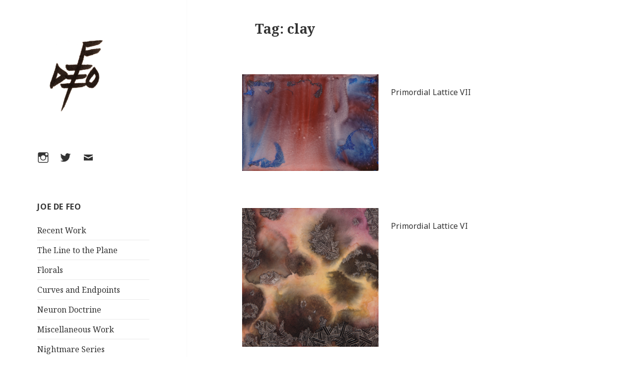

--- FILE ---
content_type: text/html; charset=UTF-8
request_url: https://www.joedefeo.com/tag/clay/
body_size: 6969
content:
<!DOCTYPE html>
<html lang="en-US" class="no-js">
<head>
	<meta charset="UTF-8">
	<meta name="viewport" content="width=device-width">
	<link rel="profile" href="http://gmpg.org/xfn/11">
	<link rel="pingback" href="https://www.joedefeo.com/xmlrpc.php">
	<!--[if lt IE 9]>
	<script src="https://www.joedefeo.com/wp-content/themes/twentyfifteen/js/html5.js"></script>
	<![endif]-->
	<script>(function(html){html.className = html.className.replace(/\bno-js\b/,'js')})(document.documentElement);</script>
<title>clay &#8211; Joe de Feo</title>
<meta name='robots' content='max-image-preview:large' />
<link rel='dns-prefetch' href='//fonts.googleapis.com' />
<link href='https://fonts.gstatic.com' crossorigin rel='preconnect' />
<link rel="alternate" type="application/rss+xml" title="Joe de Feo &raquo; Feed" href="https://www.joedefeo.com/feed/" />
<link rel="alternate" type="application/rss+xml" title="Joe de Feo &raquo; Comments Feed" href="https://www.joedefeo.com/comments/feed/" />
<link rel="alternate" type="application/rss+xml" title="Joe de Feo &raquo; clay Tag Feed" href="https://www.joedefeo.com/tag/clay/feed/" />
<script type="text/javascript">
/* <![CDATA[ */
window._wpemojiSettings = {"baseUrl":"https:\/\/s.w.org\/images\/core\/emoji\/14.0.0\/72x72\/","ext":".png","svgUrl":"https:\/\/s.w.org\/images\/core\/emoji\/14.0.0\/svg\/","svgExt":".svg","source":{"concatemoji":"https:\/\/www.joedefeo.com\/wp-includes\/js\/wp-emoji-release.min.js?ver=6.4.7"}};
/*! This file is auto-generated */
!function(i,n){var o,s,e;function c(e){try{var t={supportTests:e,timestamp:(new Date).valueOf()};sessionStorage.setItem(o,JSON.stringify(t))}catch(e){}}function p(e,t,n){e.clearRect(0,0,e.canvas.width,e.canvas.height),e.fillText(t,0,0);var t=new Uint32Array(e.getImageData(0,0,e.canvas.width,e.canvas.height).data),r=(e.clearRect(0,0,e.canvas.width,e.canvas.height),e.fillText(n,0,0),new Uint32Array(e.getImageData(0,0,e.canvas.width,e.canvas.height).data));return t.every(function(e,t){return e===r[t]})}function u(e,t,n){switch(t){case"flag":return n(e,"\ud83c\udff3\ufe0f\u200d\u26a7\ufe0f","\ud83c\udff3\ufe0f\u200b\u26a7\ufe0f")?!1:!n(e,"\ud83c\uddfa\ud83c\uddf3","\ud83c\uddfa\u200b\ud83c\uddf3")&&!n(e,"\ud83c\udff4\udb40\udc67\udb40\udc62\udb40\udc65\udb40\udc6e\udb40\udc67\udb40\udc7f","\ud83c\udff4\u200b\udb40\udc67\u200b\udb40\udc62\u200b\udb40\udc65\u200b\udb40\udc6e\u200b\udb40\udc67\u200b\udb40\udc7f");case"emoji":return!n(e,"\ud83e\udef1\ud83c\udffb\u200d\ud83e\udef2\ud83c\udfff","\ud83e\udef1\ud83c\udffb\u200b\ud83e\udef2\ud83c\udfff")}return!1}function f(e,t,n){var r="undefined"!=typeof WorkerGlobalScope&&self instanceof WorkerGlobalScope?new OffscreenCanvas(300,150):i.createElement("canvas"),a=r.getContext("2d",{willReadFrequently:!0}),o=(a.textBaseline="top",a.font="600 32px Arial",{});return e.forEach(function(e){o[e]=t(a,e,n)}),o}function t(e){var t=i.createElement("script");t.src=e,t.defer=!0,i.head.appendChild(t)}"undefined"!=typeof Promise&&(o="wpEmojiSettingsSupports",s=["flag","emoji"],n.supports={everything:!0,everythingExceptFlag:!0},e=new Promise(function(e){i.addEventListener("DOMContentLoaded",e,{once:!0})}),new Promise(function(t){var n=function(){try{var e=JSON.parse(sessionStorage.getItem(o));if("object"==typeof e&&"number"==typeof e.timestamp&&(new Date).valueOf()<e.timestamp+604800&&"object"==typeof e.supportTests)return e.supportTests}catch(e){}return null}();if(!n){if("undefined"!=typeof Worker&&"undefined"!=typeof OffscreenCanvas&&"undefined"!=typeof URL&&URL.createObjectURL&&"undefined"!=typeof Blob)try{var e="postMessage("+f.toString()+"("+[JSON.stringify(s),u.toString(),p.toString()].join(",")+"));",r=new Blob([e],{type:"text/javascript"}),a=new Worker(URL.createObjectURL(r),{name:"wpTestEmojiSupports"});return void(a.onmessage=function(e){c(n=e.data),a.terminate(),t(n)})}catch(e){}c(n=f(s,u,p))}t(n)}).then(function(e){for(var t in e)n.supports[t]=e[t],n.supports.everything=n.supports.everything&&n.supports[t],"flag"!==t&&(n.supports.everythingExceptFlag=n.supports.everythingExceptFlag&&n.supports[t]);n.supports.everythingExceptFlag=n.supports.everythingExceptFlag&&!n.supports.flag,n.DOMReady=!1,n.readyCallback=function(){n.DOMReady=!0}}).then(function(){return e}).then(function(){var e;n.supports.everything||(n.readyCallback(),(e=n.source||{}).concatemoji?t(e.concatemoji):e.wpemoji&&e.twemoji&&(t(e.twemoji),t(e.wpemoji)))}))}((window,document),window._wpemojiSettings);
/* ]]> */
</script>
<style id='wp-emoji-styles-inline-css' type='text/css'>

	img.wp-smiley, img.emoji {
		display: inline !important;
		border: none !important;
		box-shadow: none !important;
		height: 1em !important;
		width: 1em !important;
		margin: 0 0.07em !important;
		vertical-align: -0.1em !important;
		background: none !important;
		padding: 0 !important;
	}
</style>
<link rel='stylesheet' id='wp-block-library-css' href='https://www.joedefeo.com/wp-includes/css/dist/block-library/style.min.css?ver=6.4.7' type='text/css' media='all' />
<style id='classic-theme-styles-inline-css' type='text/css'>
/*! This file is auto-generated */
.wp-block-button__link{color:#fff;background-color:#32373c;border-radius:9999px;box-shadow:none;text-decoration:none;padding:calc(.667em + 2px) calc(1.333em + 2px);font-size:1.125em}.wp-block-file__button{background:#32373c;color:#fff;text-decoration:none}
</style>
<style id='global-styles-inline-css' type='text/css'>
body{--wp--preset--color--black: #000000;--wp--preset--color--cyan-bluish-gray: #abb8c3;--wp--preset--color--white: #ffffff;--wp--preset--color--pale-pink: #f78da7;--wp--preset--color--vivid-red: #cf2e2e;--wp--preset--color--luminous-vivid-orange: #ff6900;--wp--preset--color--luminous-vivid-amber: #fcb900;--wp--preset--color--light-green-cyan: #7bdcb5;--wp--preset--color--vivid-green-cyan: #00d084;--wp--preset--color--pale-cyan-blue: #8ed1fc;--wp--preset--color--vivid-cyan-blue: #0693e3;--wp--preset--color--vivid-purple: #9b51e0;--wp--preset--gradient--vivid-cyan-blue-to-vivid-purple: linear-gradient(135deg,rgba(6,147,227,1) 0%,rgb(155,81,224) 100%);--wp--preset--gradient--light-green-cyan-to-vivid-green-cyan: linear-gradient(135deg,rgb(122,220,180) 0%,rgb(0,208,130) 100%);--wp--preset--gradient--luminous-vivid-amber-to-luminous-vivid-orange: linear-gradient(135deg,rgba(252,185,0,1) 0%,rgba(255,105,0,1) 100%);--wp--preset--gradient--luminous-vivid-orange-to-vivid-red: linear-gradient(135deg,rgba(255,105,0,1) 0%,rgb(207,46,46) 100%);--wp--preset--gradient--very-light-gray-to-cyan-bluish-gray: linear-gradient(135deg,rgb(238,238,238) 0%,rgb(169,184,195) 100%);--wp--preset--gradient--cool-to-warm-spectrum: linear-gradient(135deg,rgb(74,234,220) 0%,rgb(151,120,209) 20%,rgb(207,42,186) 40%,rgb(238,44,130) 60%,rgb(251,105,98) 80%,rgb(254,248,76) 100%);--wp--preset--gradient--blush-light-purple: linear-gradient(135deg,rgb(255,206,236) 0%,rgb(152,150,240) 100%);--wp--preset--gradient--blush-bordeaux: linear-gradient(135deg,rgb(254,205,165) 0%,rgb(254,45,45) 50%,rgb(107,0,62) 100%);--wp--preset--gradient--luminous-dusk: linear-gradient(135deg,rgb(255,203,112) 0%,rgb(199,81,192) 50%,rgb(65,88,208) 100%);--wp--preset--gradient--pale-ocean: linear-gradient(135deg,rgb(255,245,203) 0%,rgb(182,227,212) 50%,rgb(51,167,181) 100%);--wp--preset--gradient--electric-grass: linear-gradient(135deg,rgb(202,248,128) 0%,rgb(113,206,126) 100%);--wp--preset--gradient--midnight: linear-gradient(135deg,rgb(2,3,129) 0%,rgb(40,116,252) 100%);--wp--preset--font-size--small: 13px;--wp--preset--font-size--medium: 20px;--wp--preset--font-size--large: 36px;--wp--preset--font-size--x-large: 42px;--wp--preset--spacing--20: 0.44rem;--wp--preset--spacing--30: 0.67rem;--wp--preset--spacing--40: 1rem;--wp--preset--spacing--50: 1.5rem;--wp--preset--spacing--60: 2.25rem;--wp--preset--spacing--70: 3.38rem;--wp--preset--spacing--80: 5.06rem;--wp--preset--shadow--natural: 6px 6px 9px rgba(0, 0, 0, 0.2);--wp--preset--shadow--deep: 12px 12px 50px rgba(0, 0, 0, 0.4);--wp--preset--shadow--sharp: 6px 6px 0px rgba(0, 0, 0, 0.2);--wp--preset--shadow--outlined: 6px 6px 0px -3px rgba(255, 255, 255, 1), 6px 6px rgba(0, 0, 0, 1);--wp--preset--shadow--crisp: 6px 6px 0px rgba(0, 0, 0, 1);}:where(.is-layout-flex){gap: 0.5em;}:where(.is-layout-grid){gap: 0.5em;}body .is-layout-flow > .alignleft{float: left;margin-inline-start: 0;margin-inline-end: 2em;}body .is-layout-flow > .alignright{float: right;margin-inline-start: 2em;margin-inline-end: 0;}body .is-layout-flow > .aligncenter{margin-left: auto !important;margin-right: auto !important;}body .is-layout-constrained > .alignleft{float: left;margin-inline-start: 0;margin-inline-end: 2em;}body .is-layout-constrained > .alignright{float: right;margin-inline-start: 2em;margin-inline-end: 0;}body .is-layout-constrained > .aligncenter{margin-left: auto !important;margin-right: auto !important;}body .is-layout-constrained > :where(:not(.alignleft):not(.alignright):not(.alignfull)){max-width: var(--wp--style--global--content-size);margin-left: auto !important;margin-right: auto !important;}body .is-layout-constrained > .alignwide{max-width: var(--wp--style--global--wide-size);}body .is-layout-flex{display: flex;}body .is-layout-flex{flex-wrap: wrap;align-items: center;}body .is-layout-flex > *{margin: 0;}body .is-layout-grid{display: grid;}body .is-layout-grid > *{margin: 0;}:where(.wp-block-columns.is-layout-flex){gap: 2em;}:where(.wp-block-columns.is-layout-grid){gap: 2em;}:where(.wp-block-post-template.is-layout-flex){gap: 1.25em;}:where(.wp-block-post-template.is-layout-grid){gap: 1.25em;}.has-black-color{color: var(--wp--preset--color--black) !important;}.has-cyan-bluish-gray-color{color: var(--wp--preset--color--cyan-bluish-gray) !important;}.has-white-color{color: var(--wp--preset--color--white) !important;}.has-pale-pink-color{color: var(--wp--preset--color--pale-pink) !important;}.has-vivid-red-color{color: var(--wp--preset--color--vivid-red) !important;}.has-luminous-vivid-orange-color{color: var(--wp--preset--color--luminous-vivid-orange) !important;}.has-luminous-vivid-amber-color{color: var(--wp--preset--color--luminous-vivid-amber) !important;}.has-light-green-cyan-color{color: var(--wp--preset--color--light-green-cyan) !important;}.has-vivid-green-cyan-color{color: var(--wp--preset--color--vivid-green-cyan) !important;}.has-pale-cyan-blue-color{color: var(--wp--preset--color--pale-cyan-blue) !important;}.has-vivid-cyan-blue-color{color: var(--wp--preset--color--vivid-cyan-blue) !important;}.has-vivid-purple-color{color: var(--wp--preset--color--vivid-purple) !important;}.has-black-background-color{background-color: var(--wp--preset--color--black) !important;}.has-cyan-bluish-gray-background-color{background-color: var(--wp--preset--color--cyan-bluish-gray) !important;}.has-white-background-color{background-color: var(--wp--preset--color--white) !important;}.has-pale-pink-background-color{background-color: var(--wp--preset--color--pale-pink) !important;}.has-vivid-red-background-color{background-color: var(--wp--preset--color--vivid-red) !important;}.has-luminous-vivid-orange-background-color{background-color: var(--wp--preset--color--luminous-vivid-orange) !important;}.has-luminous-vivid-amber-background-color{background-color: var(--wp--preset--color--luminous-vivid-amber) !important;}.has-light-green-cyan-background-color{background-color: var(--wp--preset--color--light-green-cyan) !important;}.has-vivid-green-cyan-background-color{background-color: var(--wp--preset--color--vivid-green-cyan) !important;}.has-pale-cyan-blue-background-color{background-color: var(--wp--preset--color--pale-cyan-blue) !important;}.has-vivid-cyan-blue-background-color{background-color: var(--wp--preset--color--vivid-cyan-blue) !important;}.has-vivid-purple-background-color{background-color: var(--wp--preset--color--vivid-purple) !important;}.has-black-border-color{border-color: var(--wp--preset--color--black) !important;}.has-cyan-bluish-gray-border-color{border-color: var(--wp--preset--color--cyan-bluish-gray) !important;}.has-white-border-color{border-color: var(--wp--preset--color--white) !important;}.has-pale-pink-border-color{border-color: var(--wp--preset--color--pale-pink) !important;}.has-vivid-red-border-color{border-color: var(--wp--preset--color--vivid-red) !important;}.has-luminous-vivid-orange-border-color{border-color: var(--wp--preset--color--luminous-vivid-orange) !important;}.has-luminous-vivid-amber-border-color{border-color: var(--wp--preset--color--luminous-vivid-amber) !important;}.has-light-green-cyan-border-color{border-color: var(--wp--preset--color--light-green-cyan) !important;}.has-vivid-green-cyan-border-color{border-color: var(--wp--preset--color--vivid-green-cyan) !important;}.has-pale-cyan-blue-border-color{border-color: var(--wp--preset--color--pale-cyan-blue) !important;}.has-vivid-cyan-blue-border-color{border-color: var(--wp--preset--color--vivid-cyan-blue) !important;}.has-vivid-purple-border-color{border-color: var(--wp--preset--color--vivid-purple) !important;}.has-vivid-cyan-blue-to-vivid-purple-gradient-background{background: var(--wp--preset--gradient--vivid-cyan-blue-to-vivid-purple) !important;}.has-light-green-cyan-to-vivid-green-cyan-gradient-background{background: var(--wp--preset--gradient--light-green-cyan-to-vivid-green-cyan) !important;}.has-luminous-vivid-amber-to-luminous-vivid-orange-gradient-background{background: var(--wp--preset--gradient--luminous-vivid-amber-to-luminous-vivid-orange) !important;}.has-luminous-vivid-orange-to-vivid-red-gradient-background{background: var(--wp--preset--gradient--luminous-vivid-orange-to-vivid-red) !important;}.has-very-light-gray-to-cyan-bluish-gray-gradient-background{background: var(--wp--preset--gradient--very-light-gray-to-cyan-bluish-gray) !important;}.has-cool-to-warm-spectrum-gradient-background{background: var(--wp--preset--gradient--cool-to-warm-spectrum) !important;}.has-blush-light-purple-gradient-background{background: var(--wp--preset--gradient--blush-light-purple) !important;}.has-blush-bordeaux-gradient-background{background: var(--wp--preset--gradient--blush-bordeaux) !important;}.has-luminous-dusk-gradient-background{background: var(--wp--preset--gradient--luminous-dusk) !important;}.has-pale-ocean-gradient-background{background: var(--wp--preset--gradient--pale-ocean) !important;}.has-electric-grass-gradient-background{background: var(--wp--preset--gradient--electric-grass) !important;}.has-midnight-gradient-background{background: var(--wp--preset--gradient--midnight) !important;}.has-small-font-size{font-size: var(--wp--preset--font-size--small) !important;}.has-medium-font-size{font-size: var(--wp--preset--font-size--medium) !important;}.has-large-font-size{font-size: var(--wp--preset--font-size--large) !important;}.has-x-large-font-size{font-size: var(--wp--preset--font-size--x-large) !important;}
.wp-block-navigation a:where(:not(.wp-element-button)){color: inherit;}
:where(.wp-block-post-template.is-layout-flex){gap: 1.25em;}:where(.wp-block-post-template.is-layout-grid){gap: 1.25em;}
:where(.wp-block-columns.is-layout-flex){gap: 2em;}:where(.wp-block-columns.is-layout-grid){gap: 2em;}
.wp-block-pullquote{font-size: 1.5em;line-height: 1.6;}
</style>
<link rel='stylesheet' id='twentyfifteen-style-css' href='https://www.joedefeo.com/wp-content/themes/twentyfifteen/style.css?ver=6.4.7' type='text/css' media='all' />
<link rel='stylesheet' id='child-style-css' href='https://www.joedefeo.com/wp-content/themes/twentyfifteen-child/style.css?ver=1.0.0' type='text/css' media='all' />
<link rel='stylesheet' id='twentyfifteen-fonts-css' href='https://fonts.googleapis.com/css?family=Noto+Sans%3A400italic%2C700italic%2C400%2C700%7CNoto+Serif%3A400italic%2C700italic%2C400%2C700%7CInconsolata%3A400%2C700&#038;subset=latin%2Clatin-ext' type='text/css' media='all' />
<link rel='stylesheet' id='genericons-css' href='https://www.joedefeo.com/wp-content/themes/twentyfifteen/genericons/genericons.css?ver=3.2' type='text/css' media='all' />
<!--[if lt IE 9]>
<link rel='stylesheet' id='twentyfifteen-ie-css' href='https://www.joedefeo.com/wp-content/themes/twentyfifteen/css/ie.css?ver=20141010' type='text/css' media='all' />
<![endif]-->
<!--[if lt IE 8]>
<link rel='stylesheet' id='twentyfifteen-ie7-css' href='https://www.joedefeo.com/wp-content/themes/twentyfifteen/css/ie7.css?ver=20141010' type='text/css' media='all' />
<![endif]-->
<script type="text/javascript" src="https://www.joedefeo.com/wp-includes/js/jquery/jquery.min.js?ver=3.7.1" id="jquery-core-js"></script>
<script type="text/javascript" src="https://www.joedefeo.com/wp-includes/js/jquery/jquery-migrate.min.js?ver=3.4.1" id="jquery-migrate-js"></script>
<link rel="https://api.w.org/" href="https://www.joedefeo.com/wp-json/" /><link rel="alternate" type="application/json" href="https://www.joedefeo.com/wp-json/wp/v2/tags/24" /><link rel="EditURI" type="application/rsd+xml" title="RSD" href="https://www.joedefeo.com/xmlrpc.php?rsd" />
<meta name="generator" content="WordPress 6.4.7" />
	<style type="text/css" id="twentyfifteen-header-css">
			.site-header {
			padding-top: 14px;
			padding-bottom: 14px;
		}

		.site-branding {
			min-height: 42px;
		}

		@media screen and (min-width: 46.25em) {
			.site-header {
				padding-top: 21px;
				padding-bottom: 21px;
			}
			.site-branding {
				min-height: 56px;
			}
		}
		@media screen and (min-width: 55em) {
			.site-header {
				padding-top: 25px;
				padding-bottom: 25px;
			}
			.site-branding {
				min-height: 62px;
			}
		}
		@media screen and (min-width: 59.6875em) {
			.site-header {
				padding-top: 0;
				padding-bottom: 0;
			}
			.site-branding {
				min-height: 0;
			}
		}
			.site-title,
		.site-description {
			clip: rect(1px, 1px, 1px, 1px);
			position: absolute;
		}
		</style>
	<style type="text/css" id="custom-background-css">
body.custom-background { background-color: #ffffff; }
</style>
	<link rel="icon" href="https://www.joedefeo.com/wp-content/uploads/2017/02/cropped-defeo-chop-medium-1-32x32.png" sizes="32x32" />
<link rel="icon" href="https://www.joedefeo.com/wp-content/uploads/2017/02/cropped-defeo-chop-medium-1-192x192.png" sizes="192x192" />
<link rel="apple-touch-icon" href="https://www.joedefeo.com/wp-content/uploads/2017/02/cropped-defeo-chop-medium-1-180x180.png" />
<meta name="msapplication-TileImage" content="https://www.joedefeo.com/wp-content/uploads/2017/02/cropped-defeo-chop-medium-1-270x270.png" />
</head>

<body class="archive tag tag-clay tag-24 custom-background wp-custom-logo">
<script>
  (function(i,s,o,g,r,a,m){i['GoogleAnalyticsObject']=r;i[r]=i[r]||function(){
  (i[r].q=i[r].q||[]).push(arguments)},i[r].l=1*new Date();a=s.createElement(o),
  m=s.getElementsByTagName(o)[0];a.async=1;a.src=g;m.parentNode.insertBefore(a,m)
  })(window,document,'script','https://www.google-analytics.com/analytics.js','ga');

  ga('create', 'UA-104065802-1', 'auto');
  ga('send', 'pageview');

</script><div id="page" class="hfeed site">
	<a class="skip-link screen-reader-text" href="#content">Skip to content</a>

	<div id="sidebar" class="sidebar">
		<header id="masthead" class="site-header" role="banner">
			<div class="site-branding">
				<a href="https://www.joedefeo.com/" class="custom-logo-link" rel="home"><img width="248" height="248" src="https://www.joedefeo.com/wp-content/uploads/2017/02/cropped-cropped-defeo-chop-medium-1.png" class="custom-logo" alt="Joe de Feo" decoding="async" fetchpriority="high" srcset="https://www.joedefeo.com/wp-content/uploads/2017/02/cropped-cropped-defeo-chop-medium-1.png 248w, https://www.joedefeo.com/wp-content/uploads/2017/02/cropped-cropped-defeo-chop-medium-1-150x150.png 150w" sizes="(max-width: 248px) 100vw, 248px" /></a>						<p class="site-title"><a href="https://www.joedefeo.com/" rel="home">Joe de Feo</a></p>
									<button class="secondary-toggle">Menu and widgets</button>
			</div><!-- .site-branding -->
		</header><!-- .site-header -->

			<div id="secondary" class="secondary">

		
					<nav id="social-navigation" class="social-navigation" role="navigation">
				<div class="menu-social-container"><ul id="menu-social" class="menu"><li id="menu-item-224" class="menu-item menu-item-type-custom menu-item-object-custom menu-item-224"><a href="http://instagram.com/artistjoedefeo"><span class="screen-reader-text">Instagram</span></a></li>
<li id="menu-item-222" class="menu-item menu-item-type-custom menu-item-object-custom menu-item-222"><a href="http://twitter.com/joedefeo"><span class="screen-reader-text">Twitter</span></a></li>
<li id="menu-item-225" class="menu-item menu-item-type-custom menu-item-object-custom menu-item-225"><a href="mailto:joe@joedefeo.com"><span class="screen-reader-text">Email</span></a></li>
</ul></div>			</nav><!-- .social-navigation -->
		
					<div id="widget-area" class="widget-area" role="complementary">
				<aside id="nav_menu-2" class="widget widget_nav_menu"><h2 class="widget-title">Joe de Feo</h2><div class="menu-joe-de-feo-container"><ul id="menu-joe-de-feo" class="menu"><li id="menu-item-494" class="menu-item menu-item-type-taxonomy menu-item-object-category menu-item-494"><a href="https://www.joedefeo.com/category/recent-work/">Recent Work</a></li>
<li id="menu-item-440" class="menu-item menu-item-type-taxonomy menu-item-object-category menu-item-440"><a href="https://www.joedefeo.com/category/line-to-plane/">The Line to the Plane</a></li>
<li id="menu-item-513" class="menu-item menu-item-type-taxonomy menu-item-object-category menu-item-513"><a href="https://www.joedefeo.com/category/florals/">Florals</a></li>
<li id="menu-item-528" class="menu-item menu-item-type-taxonomy menu-item-object-category menu-item-528"><a href="https://www.joedefeo.com/category/curves-and-endpoints/">Curves and Endpoints</a></li>
<li id="menu-item-18" class="menu-item menu-item-type-taxonomy menu-item-object-category menu-item-18"><a href="https://www.joedefeo.com/category/neuron-doctrine/">Neuron Doctrine</a></li>
<li id="menu-item-306" class="menu-item menu-item-type-taxonomy menu-item-object-category menu-item-306"><a href="https://www.joedefeo.com/category/miscellaneous-work/">Miscellaneous Work</a></li>
<li id="menu-item-245" class="menu-item menu-item-type-taxonomy menu-item-object-category menu-item-245"><a href="https://www.joedefeo.com/category/nightmare-series/">Nightmare Series</a></li>
<li id="menu-item-94" class="menu-item menu-item-type-taxonomy menu-item-object-category menu-item-94"><a href="https://www.joedefeo.com/category/linearly-separable-regions/">Linearly Separable Regions</a></li>
<li id="menu-item-211" class="menu-item menu-item-type-taxonomy menu-item-object-category menu-item-211"><a href="https://www.joedefeo.com/category/hyperbolic-planes/">Hyperbolic Planes</a></li>
<li id="menu-item-307" class="menu-item menu-item-type-taxonomy menu-item-object-category menu-item-307"><a href="https://www.joedefeo.com/category/primordial-lattice/">Primordial Lattice</a></li>
<li id="menu-item-210" class="menu-item menu-item-type-taxonomy menu-item-object-category menu-item-210"><a href="https://www.joedefeo.com/category/synaptogenesis/">Synaptogenesis</a></li>
</ul></div></aside><aside id="text-2" class="widget widget_text">			<div class="textwidget"><p><a href="http://www.joedefeo.com/about-bio/">About/Bio</a></p>
<p><a href="http://www.joedefeo.com/contact/">Contact</a></p>
</div>
		</aside>			</div><!-- .widget-area -->
		
	</div><!-- .secondary -->

	</div><!-- .sidebar -->

	<div id="content" class="site-content">
	<section id="primary" class="content-area">
		<main id="main" class="site-main" role="main">

		
			<header class="page-header">
				<h1 class="page-title">Tag: <span>clay</span></h1>			</header><!-- .page-header -->

			
<article id="post-309" class="post-309 post type-post status-publish format-image has-post-thumbnail hentry category-primordial-lattice tag-board tag-clay tag-ink tag-watercolor post_format-post-format-image">

			
	<a class="post-thumbnail" href="https://www.joedefeo.com/primordial-lattice/primordial-lattice-vii/" aria-hidden="true">
		<img width="275" height="195" src="https://www.joedefeo.com/wp-content/uploads/2017/07/IMG_5783-w-275x195.png" class="attachment-category-thumb size-category-thumb wp-post-image" alt="Primordial Lattice VII" decoding="async" srcset="https://www.joedefeo.com/wp-content/uploads/2017/07/IMG_5783-w-275x195.png 275w, https://www.joedefeo.com/wp-content/uploads/2017/07/IMG_5783-w-150x106.png 150w, https://www.joedefeo.com/wp-content/uploads/2017/07/IMG_5783-w-768x544.png 768w, https://www.joedefeo.com/wp-content/uploads/2017/07/IMG_5783-w-1024x725.png 1024w, https://www.joedefeo.com/wp-content/uploads/2017/07/IMG_5783-w-550x389.png 550w, https://www.joedefeo.com/wp-content/uploads/2017/07/IMG_5783-w.png 1201w" sizes="(max-width: 275px) 100vw, 275px" />	</a>
		
		

<h2 class="thumb-caption"><a href="https://www.joedefeo.com/primordial-lattice/primordial-lattice-vii/" rel="bookmark">Primordial Lattice VII</a></h2>
	
				</article><!-- #post-## -->
<article id="post-304" class="post-304 post type-post status-publish format-image has-post-thumbnail hentry category-primordial-lattice tag-board tag-casein tag-clay tag-ink tag-watercolor post_format-post-format-image">

			
	<a class="post-thumbnail" href="https://www.joedefeo.com/primordial-lattice/primordial-lattice-vi/" aria-hidden="true">
		<img width="275" height="280" src="https://www.joedefeo.com/wp-content/uploads/2017/07/IMG_5782-w-275x280.png" class="attachment-category-thumb size-category-thumb wp-post-image" alt="Primordial Lattice VI" decoding="async" srcset="https://www.joedefeo.com/wp-content/uploads/2017/07/IMG_5782-w-275x280.png 275w, https://www.joedefeo.com/wp-content/uploads/2017/07/IMG_5782-w-147x150.png 147w, https://www.joedefeo.com/wp-content/uploads/2017/07/IMG_5782-w-768x782.png 768w, https://www.joedefeo.com/wp-content/uploads/2017/07/IMG_5782-w-550x560.png 550w, https://www.joedefeo.com/wp-content/uploads/2017/07/IMG_5782-w.png 850w" sizes="(max-width: 275px) 100vw, 275px" />	</a>
		
		

<h2 class="thumb-caption"><a href="https://www.joedefeo.com/primordial-lattice/primordial-lattice-vi/" rel="bookmark">Primordial Lattice VI</a></h2>
	
				</article><!-- #post-## -->
<article id="post-302" class="post-302 post type-post status-publish format-image has-post-thumbnail hentry category-primordial-lattice tag-board tag-clay tag-ink tag-watercolor post_format-post-format-image">

			
	<a class="post-thumbnail" href="https://www.joedefeo.com/primordial-lattice/primordial-lattice-iv/" aria-hidden="true">
		<img width="275" height="193" src="https://www.joedefeo.com/wp-content/uploads/2017/07/IMG_5780-w-275x193.png" class="attachment-category-thumb size-category-thumb wp-post-image" alt="Primordial Lattice IV" decoding="async" srcset="https://www.joedefeo.com/wp-content/uploads/2017/07/IMG_5780-w-275x193.png 275w, https://www.joedefeo.com/wp-content/uploads/2017/07/IMG_5780-w-150x105.png 150w, https://www.joedefeo.com/wp-content/uploads/2017/07/IMG_5780-w-768x538.png 768w, https://www.joedefeo.com/wp-content/uploads/2017/07/IMG_5780-w-1024x717.png 1024w, https://www.joedefeo.com/wp-content/uploads/2017/07/IMG_5780-w-550x385.png 550w, https://www.joedefeo.com/wp-content/uploads/2017/07/IMG_5780-w.png 1214w" sizes="(max-width: 275px) 100vw, 275px" />	</a>
		
		

<h2 class="thumb-caption"><a href="https://www.joedefeo.com/primordial-lattice/primordial-lattice-iv/" rel="bookmark">Primordial Lattice IV</a></h2>
	
				</article><!-- #post-## -->
<article id="post-300" class="post-300 post type-post status-publish format-image has-post-thumbnail hentry category-primordial-lattice tag-board tag-clay tag-ink tag-watercolor post_format-post-format-image">

			
	<a class="post-thumbnail" href="https://www.joedefeo.com/primordial-lattice/primordial-lattice-ii/" aria-hidden="true">
		<img width="275" height="197" src="https://www.joedefeo.com/wp-content/uploads/2017/07/IMG_5778-w-275x197.png" class="attachment-category-thumb size-category-thumb wp-post-image" alt="Primordial Lattice II" decoding="async" loading="lazy" srcset="https://www.joedefeo.com/wp-content/uploads/2017/07/IMG_5778-w-275x197.png 275w, https://www.joedefeo.com/wp-content/uploads/2017/07/IMG_5778-w-150x108.png 150w, https://www.joedefeo.com/wp-content/uploads/2017/07/IMG_5778-w-768x550.png 768w, https://www.joedefeo.com/wp-content/uploads/2017/07/IMG_5778-w-1024x734.png 1024w, https://www.joedefeo.com/wp-content/uploads/2017/07/IMG_5778-w-550x394.png 550w, https://www.joedefeo.com/wp-content/uploads/2017/07/IMG_5778-w.png 1186w" sizes="(max-width: 275px) 100vw, 275px" />	</a>
		
		

<h2 class="thumb-caption"><a href="https://www.joedefeo.com/primordial-lattice/primordial-lattice-ii/" rel="bookmark">Primordial Lattice II</a></h2>
	
				</article><!-- #post-## -->
<article id="post-298" class="post-298 post type-post status-publish format-image has-post-thumbnail hentry category-primordial-lattice tag-board tag-clay tag-ink tag-watercolor post_format-post-format-image">

			
	<a class="post-thumbnail" href="https://www.joedefeo.com/primordial-lattice/primordial-lattice-x/" aria-hidden="true">
		<img width="275" height="195" src="https://www.joedefeo.com/wp-content/uploads/2017/07/IMG_5787-w-275x195.png" class="attachment-category-thumb size-category-thumb wp-post-image" alt="Primordial Lattice X" decoding="async" loading="lazy" srcset="https://www.joedefeo.com/wp-content/uploads/2017/07/IMG_5787-w-275x195.png 275w, https://www.joedefeo.com/wp-content/uploads/2017/07/IMG_5787-w-150x107.png 150w, https://www.joedefeo.com/wp-content/uploads/2017/07/IMG_5787-w-768x545.png 768w, https://www.joedefeo.com/wp-content/uploads/2017/07/IMG_5787-w-1024x727.png 1024w, https://www.joedefeo.com/wp-content/uploads/2017/07/IMG_5787-w-550x391.png 550w, https://www.joedefeo.com/wp-content/uploads/2017/07/IMG_5787-w.png 1197w" sizes="(max-width: 275px) 100vw, 275px" />	</a>
		
		

<h2 class="thumb-caption"><a href="https://www.joedefeo.com/primordial-lattice/primordial-lattice-x/" rel="bookmark">Primordial Lattice X</a></h2>
	
				</article><!-- #post-## -->
<article id="post-296" class="post-296 post type-post status-publish format-image has-post-thumbnail hentry category-primordial-lattice tag-board tag-clay tag-ink tag-watercolor post_format-post-format-image">

			
	<a class="post-thumbnail" href="https://www.joedefeo.com/primordial-lattice/primordial-lattice-viii/" aria-hidden="true">
		<img width="275" height="194" src="https://www.joedefeo.com/wp-content/uploads/2017/07/IMG_5786-w-275x194.png" class="attachment-category-thumb size-category-thumb wp-post-image" alt="Primordial Lattice VIII" decoding="async" loading="lazy" srcset="https://www.joedefeo.com/wp-content/uploads/2017/07/IMG_5786-w-275x194.png 275w, https://www.joedefeo.com/wp-content/uploads/2017/07/IMG_5786-w-150x106.png 150w, https://www.joedefeo.com/wp-content/uploads/2017/07/IMG_5786-w-768x540.png 768w, https://www.joedefeo.com/wp-content/uploads/2017/07/IMG_5786-w-1024x721.png 1024w, https://www.joedefeo.com/wp-content/uploads/2017/07/IMG_5786-w-550x387.png 550w, https://www.joedefeo.com/wp-content/uploads/2017/07/IMG_5786-w.png 1208w" sizes="(max-width: 275px) 100vw, 275px" />	</a>
		
		

<h2 class="thumb-caption"><a href="https://www.joedefeo.com/primordial-lattice/primordial-lattice-viii/" rel="bookmark">Primordial Lattice VIII</a></h2>
	
				</article><!-- #post-## -->
<article id="post-294" class="post-294 post type-post status-publish format-image has-post-thumbnail hentry category-primordial-lattice tag-board tag-clay tag-ink tag-watercolor post_format-post-format-image">

			
	<a class="post-thumbnail" href="https://www.joedefeo.com/primordial-lattice/primordial-lattice-v/" aria-hidden="true">
		<img width="275" height="195" src="https://www.joedefeo.com/wp-content/uploads/2017/07/IMG_5785-w-275x195.png" class="attachment-category-thumb size-category-thumb wp-post-image" alt="Primordial Lattice V" decoding="async" loading="lazy" srcset="https://www.joedefeo.com/wp-content/uploads/2017/07/IMG_5785-w-275x195.png 275w, https://www.joedefeo.com/wp-content/uploads/2017/07/IMG_5785-w-150x107.png 150w, https://www.joedefeo.com/wp-content/uploads/2017/07/IMG_5785-w-768x546.png 768w, https://www.joedefeo.com/wp-content/uploads/2017/07/IMG_5785-w-1024x728.png 1024w, https://www.joedefeo.com/wp-content/uploads/2017/07/IMG_5785-w-550x391.png 550w, https://www.joedefeo.com/wp-content/uploads/2017/07/IMG_5785-w.png 1196w" sizes="(max-width: 275px) 100vw, 275px" />	</a>
		
		

<h2 class="thumb-caption"><a href="https://www.joedefeo.com/primordial-lattice/primordial-lattice-v/" rel="bookmark">Primordial Lattice V</a></h2>
	
				</article><!-- #post-## -->
<article id="post-292" class="post-292 post type-post status-publish format-image has-post-thumbnail hentry category-primordial-lattice tag-clay tag-ink tag-watercolor post_format-post-format-image">

			
	<a class="post-thumbnail" href="https://www.joedefeo.com/primordial-lattice/primordial-lattice-i/" aria-hidden="true">
		<img width="275" height="197" src="https://www.joedefeo.com/wp-content/uploads/2017/07/IMG_5790w-275x197.png" class="attachment-category-thumb size-category-thumb wp-post-image" alt="Primordial Lattice I" decoding="async" loading="lazy" srcset="https://www.joedefeo.com/wp-content/uploads/2017/07/IMG_5790w-275x197.png 275w, https://www.joedefeo.com/wp-content/uploads/2017/07/IMG_5790w-150x108.png 150w, https://www.joedefeo.com/wp-content/uploads/2017/07/IMG_5790w-768x550.png 768w, https://www.joedefeo.com/wp-content/uploads/2017/07/IMG_5790w-1024x734.png 1024w, https://www.joedefeo.com/wp-content/uploads/2017/07/IMG_5790w-550x394.png 550w, https://www.joedefeo.com/wp-content/uploads/2017/07/IMG_5790w.png 1186w" sizes="(max-width: 275px) 100vw, 275px" />	</a>
		
		

<h2 class="thumb-caption"><a href="https://www.joedefeo.com/primordial-lattice/primordial-lattice-i/" rel="bookmark">Primordial Lattice I</a></h2>
	
				</article><!-- #post-## -->
<article id="post-202" class="post-202 post type-post status-publish format-image has-post-thumbnail hentry category-neuron-doctrine tag-acrylic tag-board tag-clay tag-ink tag-watercolor post_format-image">

			
	<a class="post-thumbnail" href="https://www.joedefeo.com/neuron-doctrine/aquatic-flora-2/" aria-hidden="true">
		<img width="275" height="275" src="https://www.joedefeo.com/wp-content/uploads/2017/07/IMG_5775-w-275x275.png" class="attachment-category-thumb size-category-thumb wp-post-image" alt="Aquatic Flora #2" decoding="async" loading="lazy" srcset="https://www.joedefeo.com/wp-content/uploads/2017/07/IMG_5775-w-275x275.png 275w, https://www.joedefeo.com/wp-content/uploads/2017/07/IMG_5775-w-150x150.png 150w, https://www.joedefeo.com/wp-content/uploads/2017/07/IMG_5775-w-768x767.png 768w, https://www.joedefeo.com/wp-content/uploads/2017/07/IMG_5775-w-550x549.png 550w, https://www.joedefeo.com/wp-content/uploads/2017/07/IMG_5775-w.png 851w" sizes="(max-width: 275px) 100vw, 275px" />	</a>
		
		

<h2 class="thumb-caption"><a href="https://www.joedefeo.com/neuron-doctrine/aquatic-flora-2/" rel="bookmark">Aquatic Flora #2</a></h2>
	
				</article><!-- #post-## -->
		</main><!-- .site-main -->
	</section><!-- .content-area -->


	</div><!-- .site-content -->

	<footer id="colophon" class="site-footer" role="contentinfo">
		<div class="site-info">
			Copyright © 2006-2024 Joe de Feo | All rights reserved.
		</div><!-- .site-info -->
	</footer><!-- .site-footer -->

</div><!-- .site -->

<script type="text/javascript" src="https://www.joedefeo.com/wp-content/themes/twentyfifteen/js/skip-link-focus-fix.js?ver=20141010" id="twentyfifteen-skip-link-focus-fix-js"></script>
<script type="text/javascript" id="twentyfifteen-script-js-extra">
/* <![CDATA[ */
var screenReaderText = {"expand":"<span class=\"screen-reader-text\">expand child menu<\/span>","collapse":"<span class=\"screen-reader-text\">collapse child menu<\/span>"};
/* ]]> */
</script>
<script type="text/javascript" src="https://www.joedefeo.com/wp-content/themes/twentyfifteen/js/functions.js?ver=20150330" id="twentyfifteen-script-js"></script>

</body>
</html>

--- FILE ---
content_type: text/css
request_url: https://www.joedefeo.com/wp-content/themes/twentyfifteen-child/style.css?ver=1.0.0
body_size: 1430
content:
/*
Theme Name: Twenty Fifteen Child
Theme URI: http://www.joedefeo.com
Description: Twenty Fifteen Child Theme
Author: JdF
Author URI: http://www.joedefeo.com
Template: twentyfifteen
Version: 1.0.0
License: GNU General Public License v2 or later
License URI: http://www.gnu.org/licenses/gpl-2.0.html
Tags: light, dark, two-columns, right-sidebar, responsive-layout, accessibility-ready
Text Domain: twenty-fifteen-child
*/

.site-footer {
	box-shadow: none;
	}

.site-info {
	text-align: center;
	}


/**
 * 11 Widgets
 */

.textwidget a {
	border-bottom: 0;
}

.widget {
	margin: 0 auto 10.09090%;
}

/**
 * 12.1 Posts and pages
 */

.entry-content,
.entry-summary {
	padding: 0 7.6923% 1.6923%;
	text-align: left;
}
.entry-footer {
	background-color: #ffffff;
	line-height: 1.5;
	padding: 3.8461% 7.6923%;
	text-align: center;
}

.format-image .entry-footer {
	color: #707070;
	color: rgba(51, 51, 51, 0.7);
	font-family: "Noto Sans", sans-serif;
	font-size: 14px;
	font-size: 1.4rem;
	margin: auto;
	width: 50%;	
}

.format-image .entry-header {
	margin: auto;
	width: 100%;
	display: inline-block;
	vertical-align: top;
	padding: 0 7.6923%;
}

.ptg-description {
	font-family: "Noto Sans", sans-serif;
	font-size: 12px;
	font-size: 1.2rem;
	font-weight: 400;
	line-height: 1.4;
	opacity: 0.8;
}

.byline {
	display: none;
}

.post-thumbnail {
	border: 0;
	margin-bottom: 0;
	display: inline-block;
	vertical-align: top;
}

.post-thumbnail img {
	margin-left: 0em;
	margin-top: 0em;
	margin-bottom: 0em;
	display: inline-block;
}

.post-thumbnail-single {
	text-align: center;
}

a.post-thumbnail:hover,
a.post-thumbnail:focus {
	opacity: 1.00;
}

.hentry.sticky:not(.has-post-thumbnail) {
	padding-top: 0px;
	padding-top: calc(0px);
}

.hentry,
.page-header {
	box-shadow: none;
}

.hentry {
	margin-left: auto;
	margin-right: auto;
	display: block;
	max-width: 680px; 
}

.page-header {
		border-bottom: 0;
		border-left: 0;
		padding: 0% 7.6923%;
}

.custom-logo {
	max-height: 84px;
	width: auto;
}

.secondary {
		padding-bottom: 9%;
	}

.thumb-caption {
	color: #707070;
	color: rgba(51, 51, 51, 0.7);
	font-family: "Noto Sans", sans-serif;
	font-size: 16px;
	font-size: 1.6rem;
	font-weight: normal;
	line-height: 2;
	padding: 0.5em 0;
	text-align: left;
	display: inline-block;
	width: 275px;
	padding: 20px;
}

.widget-title {
	text-transform: uppercase;
}

/**
 * 12.2 Post Formats
 */

.format-status .entry-title {
display: none;
}

.format-image .entry-title {
	margin-top: 1em;
	padding-top: 1em;
	display: inline-block;
	font-size: 18px;
	font-size: 1.8rem;
	line-height: 1.1538;
	margin-bottom: 1em;
	text-align: left;
}

.entry-title {
	text-align: left;
}

.format-image .img {
float: left;
display: none;
}

.format-image .entry-content {
	font-family: "Noto Sans", sans-serif;
	font-size: 14px;
	font-size: 1.4rem;
	font-weight: 400;
	line-height: 1.4;
	margin: auto;
	width: 100%;
}

/**
 * 16.0 Media Queries
 */

/*
 * Does the same thing as <meta name="viewport" content="width=device-width">,
 * but in the future W3C standard way. -ms- prefix is required for IE10+ to
 * render responsive styling in Windows 8 "snapped" views; IE10+ does not honor
 * the meta tag. See https://core.trac.wordpress.org/ticket/25888.
 */
@-ms-viewport {
	width: device-width;
}

@viewport {
	width: device-width;
}


/**
 * 16.1 Mobile Large 620px
 */

@media screen and (max-width: 38.75em) {
	.hentry {
		padding-top: 1%;
		padding-bottom: 1%;
		max-width: 560px;
	}
	.page-header {
		border-bottom: 0;
		border-left: 0;
		padding: 3.8461% 7.6923% 2.8461%;
		margin-bottom: 1%;
	}
	.page-title {
		font-size: 20px;
		font-size: 2.0rem;
	}
	.post-thumbnail {
		display: block;
		width: 100%;
		margin: auto;
	}
	.post-thumbnail img {
		display: block;
		width: 275px;
		margin-left: auto;
		margin-right: auto;
		padding-top: 6%;
	}
	.secondary {
		box-shadow: 0 0 1px rgba(0, 0, 0, 0.15);
		margin: 7.6923% 7.6923% 0;
		padding: 7.6923% 7.6923% 9%;
	}
	.thumb-caption {
		padding: 0.5em 0 1em 0;
		display: block;
		margin-left: auto;
		margin-right: auto;
		width: 275px;
	}
}

/**
 * 16.2 Tablet Small 740px
 */

@media screen and (min-width: 46.25em) {
	.custom-logo {
		max-height: 105px;
	}
	.page-title {
		font-size: 24px;
		font-size: 2.4rem;
	}
}

/**
 * 16.3 Tablet Large 880px
 */

@media screen and (min-width: 55em) {
	.custom-logo {
		max-height: 104px;
	}
	.page-title {
		font-size: 27px;
		font-size: 2.7rem;
	}
}

/**
 * 16.4 Desktop Small 955px
 */

@media screen and (min-width: 59.6875em) {
	.custom-logo {
		max-height: 155px;
	}
	.page-header {
		padding: 1.1666% 8.3333% 0%;
	}
	.page-title {
		font-size: 27px;
		font-size: 2.7rem;
		margin-bottom: 0;
	}
	.site-main {
		padding: 3.6923% 0% 0%;
	}
}

/**
 * 16.5 Desktop Medium 1100px
 */

@media screen and (min-width: 68.75em) {

	.page-header {
		border-bottom: 0;
		border-left: 0;
		padding: 3% 7.6923% 0;
	}
	.site-main {
		padding: 1.6923% 0% 0%;
	}

}

/**
 * 16.6 Desktop Large 1240px
 */

@media screen and (min-width: 77.5em) {

}

--- FILE ---
content_type: text/plain
request_url: https://www.google-analytics.com/j/collect?v=1&_v=j102&a=393754260&t=pageview&_s=1&dl=https%3A%2F%2Fwww.joedefeo.com%2Ftag%2Fclay%2F&ul=en-us%40posix&dt=clay%20%E2%80%93%20Joe%20de%20Feo&sr=1280x720&vp=1280x720&_u=IEBAAEABAAAAACAAI~&jid=1012317334&gjid=1124236240&cid=914771480.1769786648&tid=UA-104065802-1&_gid=1745499072.1769786648&_r=1&_slc=1&z=1552823505
body_size: -450
content:
2,cG-FW7JMN3YJ1